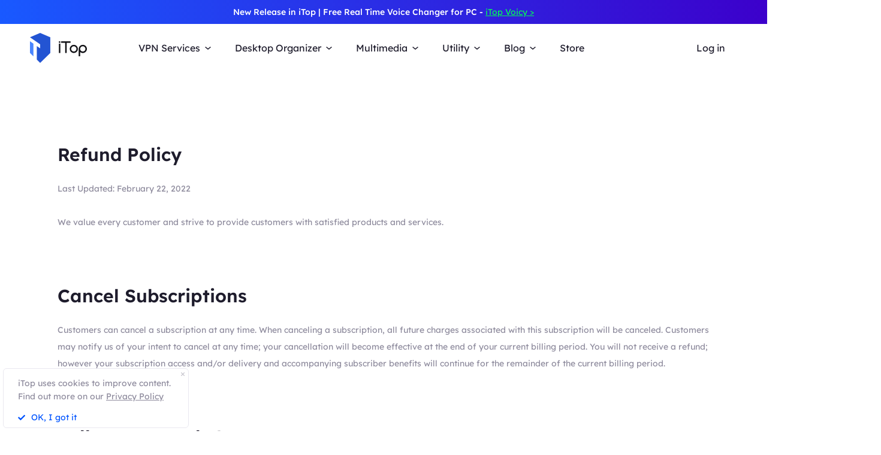

--- FILE ---
content_type: text/css
request_url: https://www.itopvpn.com/assets/css/refundpolicy.css
body_size: 214
content:
.refundpolicy{margin-top:195px;margin-bottom:88px;padding:0 50px}.refundpolicy section{margin-top:86px}.refundpolicy p{color:#8e8b9d}.refundpolicy .paragraph{margin-bottom:28px}.refundpolicy p.title{margin-bottom:20px;color:#1e1c2c}.refundpolicy p.subtitle{color:#1e1c2c}.refundpolicy li{position:relative;color:#8e8b9d}.refundpolicy ._link{color:#00f;text-decoration:underline}@media screen and (max-width:768px){.refundpolicy{padding:0;margin-top:9.5rem}.refundpolicy .p-wrapper{padding:0 1.1428571429rem}.refundpolicy .p-wrapper section{margin-top:3.0714285714rem}.refundpolicy .p-wrapper section p.title{font-size:1.2857142857rem;line-height:1.9285714286rem}.refundpolicy .p-wrapper section .fb4{font-size:.8571428571rem;line-height:1.2857142857rem}.refundpolicy .p-wrapper section .paragraph{margin-bottom:1rem}}